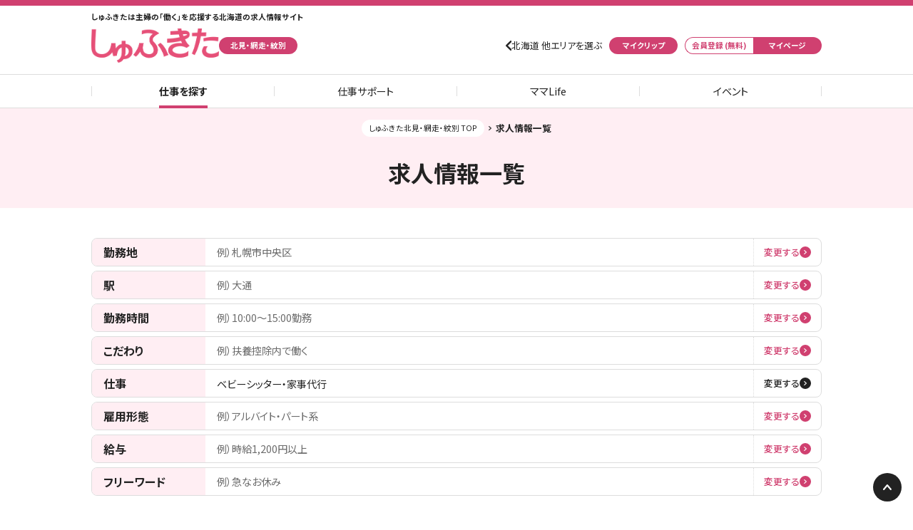

--- FILE ---
content_type: text/html; charset=UTF-8
request_url: https://www.shufukita.jp/kitami/job_list.php?sidx=%E6%A4%9C%E7%B4%A2v2%2C%2CEh%2C%2C%2C%2C%2C%2C%2C%2C%2C%2C%2CTWAJ%2C%2C%2C1%2C%2C%2C%2C%2C%2C%2C&fw=
body_size: 8088
content:
<!DOCTYPE html>
<html lang="ja">

<head>
  <meta charset="UTF-8" />

  
    <title>ベビーシッター・家事代行の求人一覧｜しゅふきた北見・網走・紋別</title>

    <meta name="description" content="しゅふきた北見・網走・紋別は北見市、網走市、紋別市、遠軽町を中心としたオホーツクエリアの主婦（夫）の働くを応援する求人情報サイト。パート・求人情報だけではなく、合同説明会・セミナーの開催、仕事と家事・育児の両立に役立つ情報コラムを配信し、主婦（夫）の働くをサポートします。" />
    <meta name="keywords" content="主婦,主夫,パート,求人,北見,網走,紋別,美幌,遠軽,大空,女満別,訓子府,置戸,佐呂間,オホーツク,仕事,アルバイト,ワーママ,ワーキングママ,育児,子供,家庭,家事,両立" />
      

  
    <link rel="shortcut icon" href="https://www.shufukita.jp/favicon.ico?update=202509111300" />
    <link rel="apple-touch-icon-precomposed" href="https://www.shufukita.jp/apple-touch-icon-precomposed.png?update=202509111300" />
    
  <link rel="index" title="HOME" href="https://www.shufukita.jp/" />

    

  

  
    <meta name="viewport" content="width=device-width, initial-scale=1.0, maximum-scale=1.0, user-scalable=no" />    
  

  <!-- Google fonts -->
  <link rel="preconnect" href="https://fonts.googleapis.com">
  <link rel="preconnect" href="https://fonts.gstatic.com" crossorigin>
  <link rel="stylesheet" href="https://fonts.googleapis.com/css2?family=Noto+Sans+JP:wght@300;400;500;700&display=swap" media="print" onload="this.media='all'">

  
    <script src="https://www.shufukita.jp/js/jquery.min.js" type="text/javascript"></script>
    <script src="https://www.shufukita.jp/js/jquery.mobile.min.js" type="text/javascript"></script>
    
  <script defer src="https://www.shufukita.jp/js/base.js?update=202509111300" type="text/javascript"></script>

  

  
  <link rel="stylesheet" href="https://www.shufukita.jp/css/style_jobList_above.css?update=202509111300" type="text/css" media="all" />
  <link rel="stylesheet" href="https://www.shufukita.jp/css/style_jobList_below.css?update=202509111300" media="print" onload="this.media='all'">


  
  


      <script type="application/ld+json">{"@context":"https://schema.org","@type":"BreadcrumbList","itemListElement":[{"@type":"ListItem","position":1,"name":"しゅふきた北見・網走・紋別 TOP","item":"https://www.shufukita.jp/kitami/"},{"@type":"ListItem","position":2,"name":"求人情報一覧"}]}</script>  
      <link rel="canonical" href="https://www.shufukita.jp/kitami/job_list.php?sidx=%E6%A4%9C%E7%B4%A2v2%2C%2CEh%2C%2C%2C%2C%2C%2C%2C%2C%2C%2C%2CTWAJ%2C%2C%2C1%2C%2C%2C%2C%2C%2C%2C&fw=" />
  
</head>
<body>
  <!-- Google Tag Manager -->
<noscript><iframe src="//www.googletagmanager.com/ns.html?id=GTM-MZVBQ9"
                  height="0" width="0" style="display:none;visibility:hidden"></iframe></noscript>
<script>(function(w,d,s,l,i){w[l]=w[l]||[];w[l].push({'gtm.start':
new Date().getTime(),event:'gtm.js'});var f=d.getElementsByTagName(s)[0],
j=d.createElement(s),dl=l!='dataLayer'?'&l='+l:'';j.async=true;j.src=
'//www.googletagmanager.com/gtm.js?id='+i+dl;f.parentNode.insertBefore(j,f);
})(window,document,'script','dataLayer','GTM-MZVBQ9');</script>
<!-- End Google Tag Manager -->  

  
          <div id="appBanner" class="appBanner appBanner-static">
        <div class="appBanner_image">
          <img loading="lazy" src="https://image.haj.co.jp/shufukita/common/app_icon.png" alt="しゅふきたアプリアイコン">
        </div>
        <div class="appBanner_information appBannerInformation">
          <p class="appBannerInformation_lead">
            主婦（夫）の働くをもっと応援
          </p>
          <p class="appBannerInformation_title">
            しゅふきたアプリ
          </p>
        </div>
        <ul class="appBanner_nav appBannerNav">
          <li class="appBannerNav_item appBannerNav_item-no">
            あとで
          </li>
          <li class="appBannerNav_item appBannerNav_item-yes">
            <a href="https://www.shufukita.jp/app/" target="_blank">
              ダウンロード（無料）
            </a>
          </li>
        </ul>
      </div>
      

  
    <div class="header">
      <div class="header_title headerTitle">
        <p class="headerTitle_tagline">
          しゅふきたは主婦の「働く」を応援する北海道の求人情報サイト
        </p>
        <a class="headerTitle_logo" href="https://www.shufukita.jp/kitami/">
          <img loading="lazy" src="https://image.haj.co.jp/shufukita/common/logo.png" alt="しゅふきた">
        </a>
                <p class="headerTitle_area">
          北見・網走・紋別
        </p>
              </div>
      <div class="header_utility headerUtility">
        <b id="headerUtilitySwitch" class="headerUtility_switch">
          設定
        </b>
        <ul id="headerUtilityList" class="headerUtility_list headerUtilityList">
                      <li class="headerUtilityList_item headerUtilityList_item-portal">
              <a href="https://www.shufukita.jp/?site=ktmpart_reset">北海道 他エリアを選ぶ</a>
            </li>
            <li class="headerUtilityList_item headerUtilityList_item-clip">
              <a href="https://www.shufukita.jp/kitami/myclp_list.php">
                マイクリップ
              </a>
            </li>
                    <li class="headerUtilityList_item headerUtilityList_item-register">
            <a href="https://secure.haj.co.jp/haj/mypage/support/start/?media=sfkt">
              会員登録 (無料)
            </a>
          </li>
          <li class="headerUtilityList_item headerUtilityList_item-myPage">
            <a href="https://secure.haj.co.jp/haj/mypage/?media=sfkt">
              マイページ
            </a>
          </li>
        </ul>
      </div>

      <ul class="header_nav headerNav">
        <li class="headerNav_item headerNav_item-active">
          <a href="https://www.shufukita.jp/kitami/">
              仕事を探す
          </a>
        </li>
        <li class="headerNav_item">
          <a href="https://www.shufukita.jp/work-support/">
            仕事サポート
          </a>
        </li>
        <li class="headerNav_item">
          <a href="https://www.shufukita.jp/mamalife/">
              ママLife
          </a>
        </li>
        <li class="headerNav_item">
          <a href="https://www.shufukita.jp/event/">
            イベント
          </a>
        </li>
      </ul>
    </div>
  

  
  <div class="contents">
    
              <div class="breadcrumb">
          <div class="breadcrumb_wrap ui-puller" data-dir="x" data-align="left">
            <ul class="breadcrumbSet">
                              <li class="breadcrumbSet_item">
                                  <a href="https://www.shufukita.jp/kitami/">しゅふきた北見・網走・紋別 TOP</a>
                                </li>
                              <li class="breadcrumbSet_item">
                                  求人情報一覧
                                </li>
                          </ul>
          </div>
        </div>
          

    
        <div class="contentsHeader">
      <h1 class="contentsHeader_information contentsHeaderInformation">
        <span class="contentsHeaderInformation_title contentsHeaderInformationTitle">
          求人情報一覧
        </span>
      </h1>
    </div>
  
  <div class="searchPreference">
          <dl class="searchPreference_item searchPreferenceItem">
        <dt class="searchPreferenceItem_title">
          勤務地
        </dt>
                  <dd class="searchPreferenceItem_selected searchPreferenceItemSelected">
            <span class="searchPreferenceItemSelected_placeholder">例）札幌市中央区</span>
          </dd>
          <dd class="searchPreferenceItem_reset searchPreferenceItemReset">
            <a class="searchPreferenceItemReset_setting" href="https://www.shufukita.jp/kitami/job_search.php?sidx=%E6%A4%9C%E7%B4%A2v2%2CAC%2CEh%2C%2C%2C%2C%2C%2C%2C%2C%2C%2C%2CTWAJ%2C%2C%2C1%2C%2C%2C%2C%2C%2C%2C&amp;fw=&amp;acid=#searchIndexArea" rel="nofollow">
              変更する
            </a>
          </dd>
              </dl>
          <dl class="searchPreference_item searchPreferenceItem">
        <dt class="searchPreferenceItem_title">
          駅
        </dt>
                  <dd class="searchPreferenceItem_selected searchPreferenceItemSelected">
            <span class="searchPreferenceItemSelected_placeholder">例）大通</span>
          </dd>
          <dd class="searchPreferenceItem_reset searchPreferenceItemReset">
            <a class="searchPreferenceItemReset_setting" href="https://www.shufukita.jp/kitami/job_search.php?sidx=%E6%A4%9C%E7%B4%A2v2%2CAC%2CEh%2C%2C%2C%2C%2C%2C%2C%2C%2C%2C%2CTWAJ%2C%2C%2C1%2C%2C%2C%2C%2C%2C%2C&amp;fw=&amp;acid=#searchIndexStation" rel="nofollow">
              変更する
            </a>
          </dd>
              </dl>
          <dl class="searchPreference_item searchPreferenceItem">
        <dt class="searchPreferenceItem_title">
          勤務時間
        </dt>
                  <dd class="searchPreferenceItem_selected searchPreferenceItemSelected">
            <span class="searchPreferenceItemSelected_placeholder">例）10:00〜15:00勤務</span>
          </dd>
          <dd class="searchPreferenceItem_reset searchPreferenceItemReset">
            <a class="searchPreferenceItemReset_setting" href="https://www.shufukita.jp/kitami/job_search.php?sidx=%E6%A4%9C%E7%B4%A2v2%2CAC%2CEh%2C%2C%2C%2C%2C%2C%2C%2C%2C%2C%2CTWAJ%2C%2C%2C1%2C%2C%2C%2C%2C%2C%2C&amp;fw=&amp;acid=#searchIndexTime" rel="nofollow">
              変更する
            </a>
          </dd>
              </dl>
          <dl class="searchPreference_item searchPreferenceItem">
        <dt class="searchPreferenceItem_title">
          こだわり
        </dt>
                  <dd class="searchPreferenceItem_selected searchPreferenceItemSelected">
            <span class="searchPreferenceItemSelected_placeholder">例）扶養控除内で働く</span>
          </dd>
          <dd class="searchPreferenceItem_reset searchPreferenceItemReset">
            <a class="searchPreferenceItemReset_setting" href="https://www.shufukita.jp/kitami/job_search.php?sidx=%E6%A4%9C%E7%B4%A2v2%2CAC%2CEh%2C%2C%2C%2C%2C%2C%2C%2C%2C%2C%2CTWAJ%2C%2C%2C1%2C%2C%2C%2C%2C%2C%2C&amp;fw=&amp;acid=#searchIndexOption" rel="nofollow">
              変更する
            </a>
          </dd>
              </dl>
          <dl class="searchPreference_item searchPreferenceItem">
        <dt class="searchPreferenceItem_title">
          仕事
        </dt>
                  <dd class="searchPreferenceItem_selected searchPreferenceItemSelected">
            <span class="searchPreferenceItemSelected_parameter">ベビーシッター・家事代行</span>          </dd>
                      <dd class="searchPreferenceItem_reset searchPreferenceItemReset">
              <a class="searchPreferenceItemReset_change" href="https://www.shufukita.jp/kitami/job_search.php?sidx=%E6%A4%9C%E7%B4%A2v2%2CAC%2CEh%2C%2C%2C%2C%2C%2C%2C%2C%2C%2C%2CTWAJ%2C%2C%2C1%2C%2C%2C%2C%2C%2C%2C&amp;fw=&amp;acid=#searchIndexJob" rel="nofollow">
                変更する
              </a>
            </dd>
                        </dl>
          <dl class="searchPreference_item searchPreferenceItem">
        <dt class="searchPreferenceItem_title">
          雇用形態
        </dt>
                  <dd class="searchPreferenceItem_selected searchPreferenceItemSelected">
            <span class="searchPreferenceItemSelected_placeholder">例）アルバイト・パート系</span>
          </dd>
          <dd class="searchPreferenceItem_reset searchPreferenceItemReset">
            <a class="searchPreferenceItemReset_setting" href="https://www.shufukita.jp/kitami/job_search.php?sidx=%E6%A4%9C%E7%B4%A2v2%2CAC%2CEh%2C%2C%2C%2C%2C%2C%2C%2C%2C%2C%2CTWAJ%2C%2C%2C1%2C%2C%2C%2C%2C%2C%2C&amp;fw=&amp;acid=#searchIndexEmployment" rel="nofollow">
              変更する
            </a>
          </dd>
              </dl>
          <dl class="searchPreference_item searchPreferenceItem">
        <dt class="searchPreferenceItem_title">
          給与
        </dt>
                  <dd class="searchPreferenceItem_selected searchPreferenceItemSelected">
            <span class="searchPreferenceItemSelected_placeholder">例）時給1,200円以上</span>
          </dd>
          <dd class="searchPreferenceItem_reset searchPreferenceItemReset">
            <a class="searchPreferenceItemReset_setting" href="https://www.shufukita.jp/kitami/job_search.php?sidx=%E6%A4%9C%E7%B4%A2v2%2CAC%2CEh%2C%2C%2C%2C%2C%2C%2C%2C%2C%2C%2CTWAJ%2C%2C%2C1%2C%2C%2C%2C%2C%2C%2C&amp;fw=&amp;acid=#searchIndexPay" rel="nofollow">
              変更する
            </a>
          </dd>
              </dl>
          <dl class="searchPreference_item searchPreferenceItem">
        <dt class="searchPreferenceItem_title">
          フリーワード
        </dt>
                  <dd class="searchPreferenceItem_selected searchPreferenceItemSelected">
            <span class="searchPreferenceItemSelected_placeholder">例）急なお休み</span>
          </dd>
          <dd class="searchPreferenceItem_reset searchPreferenceItemReset">
            <a class="searchPreferenceItemReset_setting" href="https://www.shufukita.jp/kitami/job_search.php?sidx=%E6%A4%9C%E7%B4%A2v2%2CAC%2CEh%2C%2C%2C%2C%2C%2C%2C%2C%2C%2C%2CTWAJ%2C%2C%2C1%2C%2C%2C%2C%2C%2C%2C&amp;fw=&amp;acid=#searchIndexFreeWord" rel="nofollow">
              変更する
            </a>
          </dd>
              </dl>
        <div class="searchPreference_reset searchPreferenceReset">
      <a class="searchPreferenceReset_button" href="https://www.shufukita.jp/kitami/job_search.php?sidx=%E6%A4%9C%E7%B4%A2v2%2CAC%2CEh%2C%2C%2C%2C%2C%2C%2C%2C%2C%2C%2CTWAJ%2C%2C%2C1%2C%2C%2C%2C%2C%2C%2C&amp;fw=&amp;acid=" rel="nofollow">
        一括検索
      </a>
    </div>
  </div>

  <div class="searchStatus">
    <p class="searchStatus_result searchStatusResult">
      検索結果<strong>0</strong>件
    </p>
        <ul class="searchStatus_filter searchStatusFilter">
                        <li class="searchStatusFilter_item searchStatusFilter_item-default">
            <a href="#" onClick="location.href='job_list.php?sidx=%E6%A4%9C%E7%B4%A2v2%2C%2CEh%2C%2C%2C%2C%2C%2C%2C%2C%2C%2C%2CTWAJON%2C%2C%2C1%2C%2C%2C%2C%2C%2C1%2C&amp;fw=&amp;filnew=1'">
              新着求人のみ
            </a>
          </li>
                                <li class="searchStatusFilter_item searchStatusFilter_item-default">
            <a href="#" onClick="location.href='job_list.php?sidx=%E6%A4%9C%E7%B4%A2v2%2C%2CEh%2C%2C%2C%2C%2C%2C%2C%2C%2C%2C%2CTWAJO%2C%2C1%2C1%2C%2C%2C%2C%2C%2C%2C&amp;fw=&amp;filopt=1'">
              Web応募可のみ
            </a>
          </li>
                                                                                                                                                                                                                                                                                                                                                                                                                                                                                                                                                                                                                                                                                                                                                                                                                                                                                                                                                                                                                                                                                                                                                                                                                                                                                                                                                                        </ul>
  </div>

  <input type="hidden" name="sidx" value="検索v2,AC,Eh,,,,,,,,,,,TWAJ,,,1,,,,,,," />
<input type="hidden" name="fw" value="" />
<input type="hidden" name="acid" value="" />

  
      <div class="notice notice-default">
      <p class="notice_text">
        申し訳ございません。該当する求人が見つかりませんでした。<br>
        お手数ですが、しゅふきた北見・網走・紋別 TOPから目的のページをお探しください。
      </p>
      <div class="notice_link noticeLink">
        <a class="noticeLink_primary" href="https://www.shufukita.jp/kitami/">
            しゅふきた北見・網走・紋別 TOPへ
        </a>
      </div>
    </div>
    
    <div class="pagination">
    <ul class="pagination_no paginationNo">
          </ul>
      </div>
      
    
  
    
      <div class="partnershipIndex partnershipIndex-common">
      <h2 class="partnershipIndex_title">
        しゅふきたサポーター企業
      </h2>
      <p class="partnershipIndex_text">
        しゅふきたの想いに共感してくれたパートナーシップ企業「 <a href="https://www.shufukita.jp/ouendan/">しゅふきた応援団</a> 」
      </p>
              <h3 class="partnershipIndex_heading">
          エンカレッジパートナー
        </h3>
        <div class="partnershipIndex_list partnershipIndexList partnershipIndexList-encourage partnershipIndexList-slider">
                                                    <div class="partnershipIndexList_item">
                  <a href="https://www.shufukita.jp/ouendan/airg/">
                                          <img loading="lazy" src="https://image.haj.co.jp/shufukita/ouendan/airg/logo.png" alt="株式会社エフエム北海道（AIR-G'）">
                                      </a>
                </div>
                              <div class="partnershipIndexList_item">
                  <a href="https://www.shufukita.jp/ouendan/seicomart/">
                                          <img loading="lazy" src="https://image.haj.co.jp/shufukita/ouendan/seicomart/logo.png" alt="セイコーマート">
                                      </a>
                </div>
                              <div class="partnershipIndexList_item">
                  <a href="https://www.shufukita.jp/ouendan/asbic/">
                                          <img loading="lazy" src="https://image.haj.co.jp/shufukita/ouendan/asbic/logo.png" alt="株式会社アスビック">
                                      </a>
                </div>
                              <div class="partnershipIndexList_item">
                  <a href="https://www.shufukita.jp/ouendan/askgate/">
                                          <img loading="lazy" src="https://image.haj.co.jp/shufukita/ouendan/askgate/logo.png" alt="株式会社アスクゲートトラスト">
                                      </a>
                </div>
                                                                                        </div>
      
              <h3 class="partnershipIndex_heading">
          チアーパートナー
        </h3>
        <div class="partnershipIndex_list partnershipIndexList partnershipIndexList-cheer partnershipIndexList-slider">
                  <div class="partnershipIndexList_item">
            <span>
              <img loading="lazy" src="https://image.haj.co.jp/shufukita/ouendan/eqwel/logo.png" alt="株式会社EQWELチャイルドアカデミー">
            </span>
          </div>
                  <div class="partnershipIndexList_item">
            <span>
              <img loading="lazy" src="https://image.haj.co.jp/shufukita/ouendan/fb-sapporo/logo.png" alt="劇団フルーツバスケット">
            </span>
          </div>
                </div>
      
    </div>
  
  
  
      <div class="articleNews articleNews-common">
      <h3 class="articleNews_title">
        お知らせ
      </h3>
              <a href="https://www.shufukita.jp/information/news/23461/" class="articleNews_item articleNewsItem">
          <span class="articleNewsItem_update">2024年10月28日</span>
          <span class="articleNewsItem_title">しゅふきたWebサイトリニューアルのお知らせ</span>
        </a>
              <a href="https://www.shufukita.jp/information/news/22442/" class="articleNews_item articleNewsItem">
          <span class="articleNewsItem_update">2024年10月28日</span>
          <span class="articleNewsItem_title">しゅふきたママLife【公式】Instagram のお知らせ♪</span>
        </a>
              <a href="https://www.shufukita.jp/information/news/22441/" class="articleNews_item articleNewsItem">
          <span class="articleNewsItem_update">2024年10月8日</span>
          <span class="articleNewsItem_title">しゅふきたは、キッズサッカーを応援しています！</span>
        </a>
            <div class="articleNews_more">
        <a href="https://www.shufukita.jp/information/">お知らせ一覧へ</a>
      </div>
    </div>
  

  </div>


  
    <div class="footer">
      <div class="footer_summary footerSummary">
        <div class="footerSummary_description footerSummaryDescription">
          <h3 class="footerSummaryDescription_title">
            「しゅふきた」とは
          </h3>
          <p class="footerSummaryDescription_text">
            しゅふきたは主婦（夫）の働くを応援する求人情報サイト。札幌をはじめ、北海道全エリアをくまなくカバーしています。さらに応募の仕方や履歴書の書き方などの読み物のほか、復職をやさしくサポートするイベント情報などもお伝えしていきます。
          </p>
          <p class="footerSummaryDescription_text">
            掲載された求人情報は、勤務地や勤務時間、希望条件（扶養控除内で働く、学校行事・シフト考慮、時給バイトなど）など様々な条件で検索が可能です。
          </p>
          <p class="footerSummaryDescription_text">
            しゅふきたは、株式会社 北海道アルバイト情報社が運営する、北海道各エリアの主婦（夫）のための地元求人情報を集めた、主婦（夫）の皆さんの「働きたい」を応援する求人メディアです。
          </p>
        </div>
        <ul class="footerSummary_sns footerSummarySns">
          <li class="footerSummarySns_item">
            <a href="https://line.me/R/ti/p/%40mmv9537r" target="_blank">
              <img loading="lazy" src="https://image.haj.co.jp/shufukita/common/sns_line.png" alt="しゅふきた | LINE 公式アカウント">
            </a>
          </li>
          <li class="footerSummarySns_item">
            <a href="https://www.instagram.com/sk_mamalife/" target="_blank">
              <img loading="lazy" src="https://image.haj.co.jp/shufukita/common/sns_instagram.png" alt="しゅふきたママLife【公式】Instagram">
            </a>
          </li>
        </ul>
        <div class="footerSummary_mailMagazine">
          <a href="https://www.shufukita.jp/mailmag.php">
            <img loading="lazy" src="https://image.haj.co.jp/shufukita/banner/mailMagazine_small.png" alt="しゅふきたメール">
          </a>
        </div>
        <div class="footerSummary_license footerSummary_license-privacyMark">
          <a href="http://privacymark.jp/" target="_blank">
            <img loading="lazy" src="https://image.haj.co.jp/hajsite_common/pmark/pmark_200.png" alt="プライバシーマーク">
          </a>
        </div>

        

        <div class="footerSummary_license footerSummaryCertifiedJobMedia">
          <a href="https://yuryonintei.com/" target="_blank" class="footerSummaryCertifiedJobMedia_link">
            <img loading="lazy" src="https://www.haj.co.jp/certified-job-media/certification-mark.png" alt="優良募集情報等提供事業者">
          </a>
          <p class="footerSummaryCertifiedJobMedia_text">
            弊社は、優良募集情報等提供事業者認定制度の基準を満たしている事業者です。制度の詳細についてはリンク先をご覧ください。
          </p>
        </div>
      </div>
      
      <div class="footer_nav footerNav">
        <ul class="footerNav_utility footerNavUtility">
          <li class="footerNavUtility_item">
            <a href="https://www.shufukita.jp/kitami/guide.php">
              本サイトについて
            </a>
          </li>
          <li class="footerNavUtility_item">
            <a href="https://www.shufukita.jp/kitami/sitemap.php">
              サイトマップ
            </a>
          </li>
          <li class="footerNavUtility_item">
            <a href="https://www.shufukita.jp/kitami/client.php">
              しゅふきたへの掲載について
            </a>
          </li>
          <li class="footerNavUtility_item">
            <a href="https://www.haj.co.jp/rules/?mediaid=25" target="_blank">
              利用規約
            </a>
          </li>
          <li class="footerNavUtility_item">
            <a href="https://official.haj.co.jp/privacy-policy.html" target="_blank">
              個人情報保護方針
            </a>
          </li>
          <li class="footerNavUtility_item">
            <a href="https://official.haj.co.jp/web-accessibility-policy.html" target="_blank">
              ウェブアクセシビリティ方針
            </a>
          </li>
          <li class="footerNavUtility_item">
            <a href="https://official.haj.co.jp/social-media-policy.html" target="_blank">
              ソーシャルメディアポリシー
            </a>
          </li>
          <li class="footerNavUtility_item">
            <a href="https://job.haj.co.jp/?prc=contact" target="_blank">
              お問い合わせ
            </a>
          </li>
        </ul>
        <div class="footerNav_hajSite footerNavHajSite ui-accordion">
          <h4 class="footerNavHajSite_title">
            HAJの求人情報サイト
          </h4>
          <b id="uiFooterNavHajJobSiteSwitch" class="footerNavHajSite_switch ui-accordion-switch" data-href="uiFooterNavHajJobSiteList">　</b>
          <div id="uiFooterNavHajJobSiteList" class="footerNavHajSite_list footerNavHajSiteList ui-accordion-item">
            <a class="footerNavHajSiteList_item footerNavHajSiteListItem" href="https://job.haj.co.jp" target="_blank">
              <span class="footerNavHajSiteListItem_title">
                JOB-NET HOKKAIDO
              </span>
              <span class="footerNavHajSiteListItem_description">
                HAJの各求人情報サイトを一覧できるポータルサイト
              </span>
            </a>
            <a class="footerNavHajSiteList_item footerNavHajSiteListItem" href="https://www.arukita.com/" target="_blank">
              <span class="footerNavHajSiteListItem_title">
                アルキタ
              </span>
              <span class="footerNavHajSiteListItem_description">
                札幌市内・周辺の求人情報を中心に配信する総合求人情報サイト
              </span>
            </a>
            <a class="footerNavHajSiteList_item footerNavHajSiteListItem" href="https://www.jobkita.jp" target="_blank">
              <span class="footerNavHajSiteListItem_title">
                ジョブキタ
              </span>
              <span class="footerNavHajSiteListItem_description">
                正社員志向の高い、北海道で働きたい人のための転職・就職求人サイト
              </span>
            </a>
            <a class="footerNavHajSiteList_item footerNavHajSiteListItem" href="https://www.sgnavi.com/" target="_blank">
              <span class="footerNavHajSiteListItem_title">
                シゴトガイド
              </span>
              <span class="footerNavHajSiteListItem_description">
                道内各エリアをカバーする、地域に根ざした総合求人情報サイト
              </span>
            </a>
            <a class="footerNavHajSiteList_item footerNavHajSiteListItem" href="https://www.jobkita.jp/hrs/" target="_blank">
              <span class="footerNavHajSiteListItem_title">
                ジョブキタ紹介
              </span>
              <span class="footerNavHajSiteListItem_description">
                キャリア・資格・人柄、「あなたの強み」を札幌・北海道の企業へ繋ぐ転職エージェント
              </span>
            </a>
            <a class="footerNavHajSiteList_item footerNavHajSiteListItem" href="https://www.jobkita.jp/shukatsu/" target="_blank">
              <span class="footerNavHajSiteListItem_title">
                ジョブキタ就活
              </span>
              <span class="footerNavHajSiteListItem_description">
                大学・専門学生を対象とした就活(シューカツ)サイト
              </span>
            </a>
          </div>
        </div>
        <div class="footerNav_hajSite footerNavHajSite ui-accordion">
          <h4 class="footerNavHajSite_title">
            その他の関連サイト
          </h4>
          <b id="uiFooterNavHajOtherSiteSwitch" class="footerNavHajSite_switch ui-accordion-switch" data-href="uiFooterNavHajOtherSiteList">　</b>
          <div id="uiFooterNavHajOtherSiteList" class="footerNavHajSite_list footerNavHajSiteList ui-accordion-item">
            <a class="footerNavHajSiteList_item footerNavHajSiteListItem" href="https://kurashigoto.hokkaido.jp" target="_blank">
              <span class="footerNavHajSiteListItem_title">
                くらしごと
              </span>
              <span class="footerNavHajSiteListItem_description">
                北海道での暮らしや仕事をテーマに、その土地で働く人や生活スタイルを紹介するWebサイト
              </span>
            </a>
            <a class="footerNavHajSiteList_item footerNavHajSiteListItem" href="https://sankousho.haj.co.jp" target="_blank">
              <span class="footerNavHajSiteListItem_title">
                北海道 未来のしごとの参考書
              </span>
              <span class="footerNavHajSiteListItem_description">
                北海道の仕事に出会えるキャリア探求サイト
              </span>
            </a>
            <a class="footerNavHajSiteList_item footerNavHajSiteListItem" href="https://sapporo-mirai-base.jp/" target="_blank">
              <span class="footerNavHajSiteListItem_title">
                札幌未来ベース
              </span>
              <span class="footerNavHajSiteListItem_description">
                札幌の未来を創る暮らしや仕事。そこにある「人」の想いを届けるWebサイト
              </span>
            </a>
            <a class="footerNavHajSiteList_item footerNavHajSiteListItem" href="https://www.haj.co.jp/holive/" target="_blank">
              <span class="footerNavHajSiteListItem_title">
                歩らいぶ
              </span>
              <span class="footerNavHajSiteListItem_description">
                マチ歩きBOOK
              </span>
            </a>
            <a class="footerNavHajSiteList_item footerNavHajSiteListItem" href="https://official.haj.co.jp" target="_blank">
              <span class="footerNavHajSiteListItem_title">
                HAJオフィシャルサイト
              </span>
              <span class="footerNavHajSiteListItem_description">
                株式会社 北海道アルバイト情報社の各種サービス、リリース情報、会社の取り組みなどをご案内
              </span>
            </a>
            <a class="footerNavHajSiteList_item footerNavHajSiteListItem" href="https://www.haj.co.jp/recruit/" target="_blank">
              <span class="footerNavHajSiteListItem_title">
                HAJ新卒採用サイト
              </span>
              <span class="footerNavHajSiteListItem_description">
                株式会社 北海道アルバイト情報社の採用に関する情報を公開しています
              </span>
            </a>
            <a class="footerNavHajSiteList_item footerNavHajSiteListItem" href="https://hitokita.haj.co.jp/" target="_blank">
              <span class="footerNavHajSiteListItem_title">ヒトキタ</span>
              <span class="footerNavHajSiteListItem_description">人事担当のブックマークサイト</span>
            </a>
          </div>
        </div>
      </div>
      <div class="footer_copyright footerCopyright">
        <a class="footerCopyright_name" href="https://official.haj.co.jp/" target="_blank">
          HAJ 株式会社 北海道アルバイト情報社
        </a>
        <p class="footerCopyright_text">
          © Hokkaido Arbeit Johosha co.,ltd. All Rights Reserved.
        </p>
      </div>
      <b class="footer_pageTop ui-scroll" data-top="0">
        ページの先頭へ
      </b>
    </div>
  
    
  <!-- slick.js  -->
  <script defer src="https://www.shufukita.jp/js/site_partnershipIndex.js" type="text/javascript"></script>
  <link rel="stylesheet" href="https://www.shufukita.jp/css/slick.css" type="text/css" media="all" />
  <script defer src="https://www.shufukita.jp/js/slick.min.js" type="text/javascript"></script>


        <script defer src="https://www.shufukita.jp/js/site_appBanner.js?update=202509111300" type="text/javascript"></script>
    <script defer src="https://www.shufukita.jp/js/site_headerNav.js" type="text/javascript"></script>

      <script>
      var analyticsData = [];
    </script>
  
  
<script async src="https://s.yimg.jp/images/listing/tool/cv/ytag.js"></script>
<script>
window.yjDataLayer = window.yjDataLayer || [];
function ytag() { yjDataLayer.push(arguments); }
ytag({
  "type":"yjad_retargeting",
  "config":{
    "yahoo_retargeting_id": "FVUGQOEYS4",
    "yahoo_retargeting_label": '',
    "yahoo_retargeting_page_type": "search",
		"yahoo_retargeting_items": [
				{item_id:'Eh',category_id:'job',price:'',quantity:''}
					]
	  }
});
</script>
</body>
</html>


--- FILE ---
content_type: text/css
request_url: https://www.shufukita.jp/css/style_jobList_below.css?update=202509111300
body_size: 5789
content:
@charset "UTF-8";.jobIcon{display:inline-block;vertical-align:middle;margin-right:.1875rem;width:1rem;line-height:1rem;overflow:hidden;background-color:#ccc;border-radius:.1875rem;color:#fff;font-weight:500;font-size:.6875rem;text-align:center}.jobIcon-a{background-color:#f60}.jobIcon-b{background-color:#f60}.jobIcon-c{background-color:#9c0}.jobIcon-d{background-color:#06c}.jobIcon-e{background-color:#06c}.jobIcon-f{background-color:#06c}.jobIcon-g{background-color:#909}.jobIcon-h{background-color:#909}.jobIcon-i{background-color:#f60}.jobIcon-j{background-color:#090}.jobIcon-k{background-color:#090}.jobIcon-l{background-color:#090}.jobIcon-m{background-color:#090}.jobIcon-n{background-color:#090}.jobIcon-o{background-color:#090}::-moz-placeholder{color:#6c6c6c;font-size:.875rem;padding:.125rem 0;opacity:1}::placeholder{color:#6c6c6c;font-size:.875rem;padding:.125rem 0;opacity:1}:-moz-placeholder-shown{color:#6c6c6c;font-size:.875rem;padding:.125rem 0;opacity:1}:placeholder-shown{color:#6c6c6c;font-size:.875rem;padding:.125rem 0;opacity:1}input[type=email],input[type=password],input[type=text],textarea{padding:.3125rem;border:solid .0625rem #ccc;font-size:1rem;background:#fff;border-radius:.1875rem;-webkit-appearance:none}textarea{width:100%;height:12em;resize:vertical;box-sizing:border-box}select{font-size:.875rem;max-width:100%}input[type=checkbox],input[type=radio]{vertical-align:middle}input[type=button],input[type=submit]{cursor:pointer;-webkit-box-sizing:content-box;-webkit-appearance:button;-moz-appearance:button;appearance:button;box-sizing:border-box}input[type=button]::-webkit-search-decoration,input[type=submit]::-webkit-search-decoration{display:none}input[type=button]::focus,input[type=submit]::focus{outline-offset:-.125rem}.pagination{margin-top:2.625rem}@media screen and (min-width:42.0625rem){.pagination{width:-moz-fit-content;width:fit-content;margin-left:auto;margin-right:auto;position:relative}.pagination_nav a{text-indent:100%;white-space:nowrap;overflow:hidden;display:flex;flex-wrap:wrap;justify-content:center;align-items:center;position:absolute;top:0}.pagination_nav a:hover{text-decoration:none}.pagination_nav-prev a{display:block;border-radius:10rem;background-color:#222;background-position:center center;background-repeat:no-repeat;width:2rem;height:2rem;background-size:auto .625rem;background-image:url(https://image.haj.co.jp/shufukita/common/icon_arrow_l_white.png);left:-2.25rem}.pagination_nav-next a{display:block;border-radius:10rem;background-color:#222;background-position:center center;background-repeat:no-repeat;width:2rem;height:2rem;background-size:auto .625rem;background-image:url(https://image.haj.co.jp/shufukita/common/icon_arrow_r_white.png);right:-2.25rem}}@media screen and (max-width:42rem){.pagination{width:64rem;margin-left:auto;margin-right:auto;display:flex;flex-wrap:wrap;justify-content:center;align-items:center;gap:2rem .5rem}}@media screen and (max-width:42rem) and (max-width:68rem){.pagination{width:auto;margin-left:2rem;margin-right:2rem}}@media screen and (max-width:42rem) and (max-width:42rem){.pagination{margin-left:1rem;margin-right:1rem}}@media screen and (max-width:42rem){.pagination_no{width:100%}.pagination_nav-next,.pagination_nav-prev{width:calc(50% - .25rem)}.pagination_nav-prev a{display:flex;flex-wrap:wrap;justify-content:center;align-items:center;border-radius:10rem;box-sizing:border-box;font-weight:700;line-height:1.2;cursor:pointer;width:-moz-fit-content;width:fit-content;min-height:2rem;font-size:.8rem;padding:.25rem 2rem;background-color:#fff;border:solid .0625rem #ddd;gap:.5rem;margin-left:auto}.pagination_nav-prev a:hover{text-decoration:none}.pagination_nav-prev a,.pagination_nav-prev a:active,.pagination_nav-prev a:visited{color:#555;font-weight:500}.pagination_nav-prev a:before{content:" ";display:block;background-position:left center;background-repeat:no-repeat;background-size:auto 100%;background-image:url(https://image.haj.co.jp/shufukita/common/icon_arrow_l_base.png)}.pagination_nav-prev a:before{width:.4375rem;height:.75rem}.pagination_nav-next a{display:flex;flex-wrap:wrap;justify-content:center;align-items:center;border-radius:10rem;box-sizing:border-box;font-weight:700;line-height:1.2;cursor:pointer;width:-moz-fit-content;width:fit-content;min-height:2rem;font-size:.8rem;padding:.25rem 2rem;background-color:#fff;border:solid .0625rem #ddd;gap:.5rem}.pagination_nav-next a:hover{text-decoration:none}.pagination_nav-next a,.pagination_nav-next a:active,.pagination_nav-next a:visited{color:#555;font-weight:500}.pagination_nav-next a:after{content:" ";display:block;background-position:left center;background-repeat:no-repeat;background-size:auto 100%;background-image:url(https://image.haj.co.jp/shufukita/common/icon_arrow_r_base.png)}.pagination_nav-next a:after{width:.4375rem;height:.75rem}.pagination_nav-prev:last-child{margin-right:calc(50% + .25rem)}.pagination_no+.pagination_nav-next:last-child{margin-left:calc(50% + .25rem)}}@media screen and (max-width:32rem){.pagination_nav-next a,.pagination_nav-prev a{width:100%}}.paginationNo{display:flex;flex-wrap:wrap;justify-content:center;align-items:center;gap:.25rem}.paginationNo_item{color:#222;font-size:.8rem;line-height:1}.paginationNo_item-active{width:2rem;height:2rem;background-color:#fff633;border-radius:10rem;display:flex;flex-wrap:wrap;justify-content:center;align-items:center;font-weight:700}.paginationNo_item:not(.paginationNo_item-prev):not(.paginationNo_item-next) a{width:2rem;height:2rem;background-color:#f6f6f6;border-radius:10rem;display:flex;flex-wrap:wrap;justify-content:center;align-items:center}.paginationNo_item:not(.paginationNo_item-prev):not(.paginationNo_item-next) a,.paginationNo_item:not(.paginationNo_item-prev):not(.paginationNo_item-next) a:active,.paginationNo_item:not(.paginationNo_item-prev):not(.paginationNo_item-next) a:visited{color:#222}.paginationNo_item:not(.paginationNo_item-prev):not(.paginationNo_item-next) a:hover{text-decoration:none}.paginationNo_item-first{display:flex;flex-wrap:nowrap;justify-content:flex-start;align-items:center;gap:.25rem}.paginationNo_item-first:after{content:"…";display:flex;flex-wrap:wrap;justify-content:center;align-items:center;width:2rem;height:2rem}.paginationNo_item-last{display:flex;flex-wrap:nowrap;justify-content:flex-start;align-items:center;gap:.25rem}.paginationNo_item-last:before{content:"…";display:flex;flex-wrap:wrap;justify-content:center;align-items:center;width:2rem;height:2rem}.indeedPlusFeed{max-width:64rem;margin-left:auto;margin-right:auto}.indeedPlusFeed_inner{margin-top:6.875rem;background-color:#ffeef3;padding-bottom:.5rem;border-radius:.5rem;overflow:hidden}@media screen and (max-width:64rem){.indeedPlusFeed_inner{border-radius:0}}@media screen and (max-width:42rem){.indeedPlusFeed_inner{margin-top:4.25rem}}.contents>.feature{width:64rem;margin-left:auto;margin-right:auto;margin-top:6.875rem}@media screen and (max-width:68rem){.contents>.feature{width:auto;margin-left:2rem;margin-right:2rem}}@media screen and (max-width:42rem){.contents>.feature{margin-left:1rem;margin-right:1rem}}.contents>.feature:first-child,.contentsHeader+.contents>.feature,.contentsHeaderNav+.contents>.feature,.notice+.contents>.feature{margin-top:4.25rem}@media screen and (max-width:42rem){.contents>.feature{margin-top:4.25rem}.contents>.feature:first-child,.contentsHeader+.contents>.feature,.contentsHeaderNav+.contents>.feature,.notice+.contents>.feature{margin-top:2.625rem}}.feature-common .feature_title{color:#222;font-weight:300;font-size:2rem;line-height:1.5;text-align:center;padding-bottom:1rem;position:relative}.feature-common .feature_title:before{content:" ";display:block;width:4rem;height:.25rem;background-color:#ffb0d0;position:absolute;bottom:0;left:50%;transform:translateX(-50%)}@media screen and (max-width:54rem){.feature-common .feature_title{font-size:1.6rem;padding-bottom:.875rem}}.feature-common .feature_list{margin-top:2.625rem}.feature-top .feature_title{color:#222;font-weight:700;font-size:1.3333333333rem;line-height:1.5;display:flex;flex-wrap:wrap;justify-content:flex-start;align-items:center;gap:.375rem}.feature-top .feature_title:before{content:" ";display:block;width:2rem;height:2rem;background-image:url(https://image.haj.co.jp/shufukita/top/icon_feature.png);background-position:center center;background-repeat:no-repeat;background-size:100% auto}@media screen and (max-width:68rem){.feature-top .feature_title{justify-content:center}}.feature-top .feature_list{margin-top:1rem}@media screen and (max-width:68rem){.feature-top{width:64rem;margin-left:auto;margin-right:auto}}@media screen and (max-width:68rem) and (max-width:68rem){.feature-top{width:auto;margin-left:2rem;margin-right:2rem}}@media screen and (max-width:68rem) and (max-width:42rem){.feature-top{margin-left:1rem;margin-right:1rem}}@media screen and (max-width:42rem){.feature-common .feature_list{margin-top:1.625rem}}.featureList{border-bottom:dotted .0625rem #ddd;counter-reset:number}.featureList_item{border-top:dotted .0625rem #ddd;padding-top:1rem;padding-bottom:1rem;padding-left:2.125rem;position:relative}.featureList_item:before{counter-increment:number;content:counter(number);display:flex;flex-wrap:wrap;justify-content:center;align-items:center;width:1.5rem;height:1.5rem;background-color:#fff633;border-radius:10rem;color:#222;font-weight:700;font-size:.8888888889rem;line-height:1;position:absolute;top:.75rem;left:0}.featureList_item a{font-size:1rem;line-height:1.5;display:block;padding-right:2rem;position:relative}.featureList_item a:before{content:" ";display:block;border-radius:10rem;background-color:#222;background-position:center center;background-repeat:no-repeat;width:1rem;height:1rem;background-size:auto .375rem;background-image:url(https://image.haj.co.jp/shufukita/common/icon_arrow_r_white.png);position:absolute;top:50%;right:0;transform:translateY(-50%)}@media screen and (max-width:54rem){.featureList_item:before{font-size:.8rem;top:1rem}}@media screen and (max-width:42rem){.featureList_item a{font-size:.8888888889rem}.featureList_item:before{top:.875rem}}.contents>.partnershipIndex{width:64rem;margin-left:auto;margin-right:auto}@media screen and (max-width:68rem){.contents>.partnershipIndex{width:auto;margin-left:2rem;margin-right:2rem}}@media screen and (max-width:42rem){.contents>.partnershipIndex{margin-left:1rem;margin-right:1rem}}.partnershipIndex-top{margin-top:4.25rem}@media screen and (max-width:42rem){.partnershipIndex-top{margin-top:2.625rem}}:not(form)>.partnershipIndex-top:first-child{margin-top:0}.partnershipIndex-ouendan{margin-top:4.25rem}@media screen and (max-width:42rem){.partnershipIndex-ouendan{margin-top:2.625rem}}:not(form)>.partnershipIndex-ouendan:first-child{margin-top:0}.partnershipIndex-common{margin-top:6.875rem}.contentsHeader+.partnershipIndex-common,.contentsHeaderNav+.partnershipIndex-common,.notice+.partnershipIndex-common,.partnershipIndex-common:first-child{margin-top:4.25rem}@media screen and (max-width:42rem){.partnershipIndex-common{margin-top:4.25rem}.contentsHeader+.partnershipIndex-common,.contentsHeaderNav+.partnershipIndex-common,.notice+.partnershipIndex-common,.partnershipIndex-common:first-child{margin-top:2.625rem}}@media screen and (max-width:68rem){.partnershipIndex-top{width:64rem;margin-left:auto;margin-right:auto}}@media screen and (max-width:68rem) and (max-width:68rem){.partnershipIndex-top{width:auto;margin-left:2rem;margin-right:2rem}}@media screen and (max-width:68rem) and (max-width:42rem){.partnershipIndex-top{margin-left:1rem;margin-right:1rem}}.partnershipIndex-top .partnershipIndex_title{color:#222;font-weight:700;font-size:1.3333333333rem;line-height:1.5;display:flex;flex-wrap:wrap;justify-content:flex-start;align-items:center;gap:.375rem}.partnershipIndex-top .partnershipIndex_title:before{content:" ";display:block;width:2rem;height:2rem;background-image:url(https://image.haj.co.jp/shufukita/top/icon_company.png);background-position:center center;background-repeat:no-repeat;background-size:100% auto}@media screen and (max-width:68rem){.partnershipIndex-top .partnershipIndex_title{justify-content:center}}.partnershipIndex-ouendan .partnershipIndex_title{display:flex;flex-wrap:wrap;justify-content:center;align-items:center;width:100%;padding-left:1rem;padding-right:1rem;line-height:1.5;border-radius:.5rem;box-sizing:border-box;height:3rem;font-weight:400;font-size:1.3333333333rem;color:#222;background-color:#ffb0d0;background:linear-gradient(to left,#ffe648 0,#ffe648 10%,#ffb0d0 100%)}@media screen and (max-width:32rem){.partnershipIndex-ouendan .partnershipIndex_title{height:2.5rem;font-size:1.3333333333rem}}.partnershipIndex-common .partnershipIndex_title{color:#222;font-weight:300;font-size:2rem;line-height:1.5;text-align:center;padding-bottom:1rem;position:relative}.partnershipIndex-common .partnershipIndex_title:before{content:" ";display:block;width:4rem;height:.25rem;background-color:#ffb0d0;position:absolute;bottom:0;left:50%;transform:translateX(-50%)}@media screen and (max-width:54rem){.partnershipIndex-common .partnershipIndex_title{font-size:1.6rem;padding-bottom:.875rem}}.partnershipIndex_text{margin-top:1rem;color:#222;font-size:1rem;line-height:1.5;text-align:center}.partnershipIndex-top .partnershipIndex_text{font-size:.8888888889rem;text-align:left}.partnershipIndex_heading{margin-top:2.625rem;margin-left:auto;margin-right:auto;width:-moz-fit-content;width:fit-content;min-width:10rem;height:1.5rem;padding:0 1rem;box-sizing:border-box;display:flex;flex-wrap:wrap;justify-content:center;align-items:center;background-color:#ffeef3;border-radius:10rem;color:#222;font-size:.8rem;line-height:1}.partnershipIndex-top .partnershipIndex_heading{margin-top:1rem;margin-left:0;margin-right:0}.partnershipIndex_list{margin-top:1rem}@media screen and (max-width:68rem){.partnershipIndex-top .partnershipIndex_text{text-align:center}.partnershipIndex-top .partnershipIndex_heading{margin-left:auto;margin-right:auto}}@media screen and (max-width:42rem){.partnershipIndex_heading{margin-top:1rem}}.partnershipIndexList{display:flex;flex-wrap:wrap;justify-content:flex-start;align-items:stretch}.partnershipIndexList:not(.partnershipIndexList-slider){gap:1rem}.partnershipIndexList:not(.partnershipIndexList-slider) .partnershipIndexList_item{width:calc((100% - 4rem) * .2)}:not(.partnershipIndex-top)>.partnershipIndexList:not(.partnershipIndexList-slider) .partnershipIndexList_item:first-child{margin-left:auto}:not(.partnershipIndex-top)>.partnershipIndexList:not(.partnershipIndexList-slider) .partnershipIndexList_item:first-child{margin-left:auto}:not(.partnershipIndex-top)>.partnershipIndexList:not(.partnershipIndexList-slider) .partnershipIndexList_item:first-child:only-child{margin-right:auto}:not(.partnershipIndex-top)>.partnershipIndexList:not(.partnershipIndexList-slider) .partnershipIndexList_item:nth-child(2):last-child,:not(.partnershipIndex-top)>.partnershipIndexList:not(.partnershipIndexList-slider) .partnershipIndexList_item:nth-child(3):last-child,:not(.partnershipIndex-top)>.partnershipIndexList:not(.partnershipIndexList-slider) .partnershipIndexList_item:nth-child(4):last-child{margin-right:auto}.partnershipIndexList-slider .partnershipIndexList_item{width:20%;box-sizing:border-box;padding-right:1rem}.partnershipIndexList-slider{width:calc(100% + 1rem);margin-right:-1rem;overflow:hidden}.partnershipIndex-top>.partnershipIndexList:not(.partnershipIndexList-slider){gap:.625rem}.partnershipIndex-top>.partnershipIndexList:not(.partnershipIndexList-slider) .partnershipIndexList_item{width:calc((100% - 2.5rem) * .2)}.partnershipIndex-top>.partnershipIndexList-slider .partnershipIndexList_item{width:20%;box-sizing:border-box;padding-right:.625rem}.partnershipIndex-top>.partnershipIndexList-slider{width:calc(100% + .625rem);margin-right:-.625rem;overflow:hidden}@media screen and (max-width:68rem){.partnershipIndex-top>.partnershipIndexList:not(.partnershipIndexList-slider),.partnershipIndexList:not(.partnershipIndexList-slider){gap:.625rem}.partnershipIndex-top>.partnershipIndexList:not(.partnershipIndexList-slider) .partnershipIndexList_item,.partnershipIndexList:not(.partnershipIndexList-slider) .partnershipIndexList_item{width:calc((100% - 2.5rem) * .2)}.partnershipIndex-top>.partnershipIndexList-slider .partnershipIndexList_item,.partnershipIndexList-slider .partnershipIndexList_item{padding-right:.625rem}.partnershipIndex-top>.partnershipIndexList-slider,.partnershipIndexList-slider{width:calc(100% + .625rem);margin-right:-.625rem}}@media screen and (max-width:42rem){.partnershipIndex-top>.partnershipIndexList:not(.partnershipIndexList-slider) .partnershipIndexList_item,.partnershipIndexList:not(.partnershipIndexList-slider) .partnershipIndexList_item{width:calc((100% - 1.25rem) * .333)}.partnershipIndex-top>.partnershipIndexList:not(.partnershipIndexList-slider) .partnershipIndexList_item:nth-child(3n+1),.partnershipIndexList:not(.partnershipIndexList-slider) .partnershipIndexList_item:nth-child(3n+1){width:calc((100% - 1.25rem) * .334)}.partnershipIndex-top>.partnershipIndexList-slider .partnershipIndexList_item,.partnershipIndexList-slider .partnershipIndexList_item{width:33.33%}.partnershipIndex-top>.partnershipIndexList-slider .partnershipIndexList_item:nth-child(3n+1),.partnershipIndexList-slider .partnershipIndexList_item:nth-child(3n+1){width:33.34%}}.partnershipIndexList_item{aspect-ratio:1}.partnershipIndexList-cheer .partnershipIndexList_item{aspect-ratio:3/1}.partnershipIndex-top .partnershipIndexList-cheer .partnershipIndexList_item{aspect-ratio:2/1}@media screen and (max-width:68rem){.partnershipIndex-top .partnershipIndexList-cheer .partnershipIndexList_item,.partnershipIndexList-cheer .partnershipIndexList_item{aspect-ratio:3/1}}@media screen and (max-width:32rem){.partnershipIndex-top .partnershipIndexList-cheer .partnershipIndexList_item,.partnershipIndexList-cheer .partnershipIndexList_item{aspect-ratio:2/1}}.partnershipIndexList_item a,.partnershipIndexList_item span{width:100%;height:100%;padding:.5rem;border:solid .0625rem #ddd;background-color:#fff;border-radius:.5rem;box-sizing:border-box;display:flex;flex-wrap:wrap;justify-content:center;align-items:center}.partnershipIndexList_item a img,.partnershipIndexList_item span img{display:block;width:100%;max-width:10rem}.partnershipIndexList-cheer .partnershipIndexList_item a,.partnershipIndexList-cheer .partnershipIndexList_item span{padding:0}.partnershipIndexList-cheer .partnershipIndexList_item a img,.partnershipIndexList-cheer .partnershipIndexList_item span img{width:auto;max-width:60%;max-height:80%}.partnershipIndex-top .partnershipIndexList-cheer .partnershipIndexList_item a img,.partnershipIndex-top .partnershipIndexList-cheer .partnershipIndexList_item span img{max-width:80%;max-height:80%}@media screen and (max-width:68rem){.partnershipIndex-top .partnershipIndexList-cheer .partnershipIndexList_item a img,.partnershipIndex-top .partnershipIndexList-cheer .partnershipIndexList_item span img,.partnershipIndexList-cheer .partnershipIndexList_item a img,.partnershipIndexList-cheer .partnershipIndexList_item span img{max-width:65%;max-height:80%}}@media screen and (max-width:54rem){.partnershipIndex-top .partnershipIndexList-cheer .partnershipIndexList_item a img,.partnershipIndex-top .partnershipIndexList-cheer .partnershipIndexList_item span img,.partnershipIndexList-cheer .partnershipIndexList_item a img,.partnershipIndexList-cheer .partnershipIndexList_item span img{max-width:75%;max-height:75%}}.partnershipIndexList-slider{position:relative}.partnershipIndexList-slider .slick-track{margin-left:0;margin-right:0}.partnershipIndexList-slider .slick-next,.partnershipIndexList-slider .slick-prev{text-indent:100%;white-space:nowrap;overflow:hidden;padding:0;border:none;cursor:pointer;color:#fff}.partnershipIndexList-slider .slick-next{display:block;border-radius:10rem;background-color:#222;background-position:center center;background-repeat:no-repeat;width:1.5rem;height:1.5rem;background-size:auto .5rem;background-image:url(https://image.haj.co.jp/shufukita/common/icon_arrow_l_white.png);margin-top:1rem;margin-left:calc(50% - .5rem - 1.5rem - .3125rem)}.partnershipIndexList-slider .slick-prev{display:block;border-radius:10rem;background-color:#222;background-position:center center;background-repeat:no-repeat;width:1.5rem;height:1.5rem;background-size:auto .5rem;background-image:url(https://image.haj.co.jp/shufukita/common/icon_arrow_r_white.png);position:absolute;bottom:0;left:calc(50% - .5rem + .3125rem)}.partnershipIndex-top .partnershipIndexList-slider .slick-next{margin-left:calc(50% - .3125rem - 1.5rem - .3125rem)}.partnershipIndex-top .partnershipIndexList-slider .slick-prev{left:calc(50% - .3125rem + .3125rem)}.articleNews{margin-top:6.875rem}.contents>.articleNews{width:64rem;margin-left:auto;margin-right:auto}@media screen and (max-width:68rem){.contents>.articleNews{width:auto;margin-left:2rem;margin-right:2rem}}@media screen and (max-width:42rem){.contents>.articleNews{margin-left:1rem;margin-right:1rem}}.articleNews:first-child,.contentsHeader+.articleNews,.contentsHeaderNav+.articleNews,.notice+.articleNews{margin-top:4.25rem}@media screen and (max-width:42rem){.articleNews{margin-top:4.25rem}.articleNews:first-child,.contentsHeader+.articleNews,.contentsHeaderNav+.articleNews,.notice+.articleNews{margin-top:2.625rem}}@media screen and (max-width:68rem){.articleNews-top{width:64rem;margin-left:auto;margin-right:auto}}@media screen and (max-width:68rem) and (max-width:68rem){.articleNews-top{width:auto;margin-left:2rem;margin-right:2rem}}@media screen and (max-width:68rem) and (max-width:42rem){.articleNews-top{margin-left:1rem;margin-right:1rem}}.articleNews-top .articleNews_title{color:#222;font-weight:700;font-size:1.3333333333rem;line-height:1.5;display:flex;flex-wrap:wrap;justify-content:flex-start;align-items:center;gap:.375rem}.articleNews-top .articleNews_title:before{content:" ";display:block;width:2rem;height:2rem;background-image:url(https://image.haj.co.jp/shufukita/top/icon_news.png);background-position:center center;background-repeat:no-repeat;background-size:100% auto}@media screen and (max-width:68rem){.articleNews-top .articleNews_title{justify-content:center}}.articleNews-common .articleNews_title{color:#222;font-weight:300;font-size:2rem;line-height:1.5;text-align:center;padding-bottom:1rem;position:relative}.articleNews-common .articleNews_title:before{content:" ";display:block;width:4rem;height:.25rem;background-color:#ffb0d0;position:absolute;bottom:0;left:50%;transform:translateX(-50%)}@media screen and (max-width:54rem){.articleNews-common .articleNews_title{font-size:1.6rem;padding-bottom:.875rem}}.articleNews_item{display:block;border-top:dotted .0625rem #ddd;padding-top:1rem;padding-bottom:1rem}.articleNews_title+.articleNews_item{margin-top:2.625rem}.articleNews-top .articleNews_title+.articleNews_item{margin-top:1rem}.articleNews_more{display:block;border-top:dotted .0625rem #ddd;padding-top:1rem}.articleNews_more a{display:block;width:-moz-fit-content;width:fit-content;margin-left:auto;display:flex;flex-wrap:wrap;justify-content:flex-start;align-items:center;gap:.25rem;width:fit-content;font-weight:700;font-size:.8rem;line-height:1}.articleNews_more a,.articleNews_more a:active,.articleNews_more a:visited{color:#222}.articleNews_more a:after{content:" ";display:block;border-radius:10rem;background-color:#222;background-position:center center;background-repeat:no-repeat;width:1rem;height:1rem;background-size:auto .375rem;background-image:url(https://image.haj.co.jp/shufukita/common/icon_arrow_r_white.png)}@media screen and (max-width:42rem){.articleNews_title+.articleNews_item{margin-top:1.625rem}}.articleNewsItem{position:relative;padding-right:2rem}.articleNewsItem,.articleNewsItem:active,.articleNewsItem:hover,.articleNewsItem:visited{text-decoration:none}.articleNewsItem:before{content:" ";display:block;border-radius:10rem;background-color:#222;background-position:center center;background-repeat:no-repeat;width:1rem;height:1rem;background-size:auto .375rem;background-image:url(https://image.haj.co.jp/shufukita/common/icon_arrow_r_white.png);position:absolute;top:50%;right:0;transform:translateY(-50%)}.articleNewsItem_update{width:-moz-fit-content;width:fit-content;padding:.25rem 1rem;background-color:#fff633;border-radius:10rem;display:flex;flex-wrap:wrap;justify-content:center;align-items:center;color:#222;font-size:.6666666667rem;line-height:1.2}.articleNewsItem_title{display:block;margin-top:.375rem;color:#0055c6;font-size:1rem;line-height:1.5}.articleNewsItem:active .articleNewsItem_title,.articleNewsItem:visited .articleNewsItem_title{color:#003f93}.articleNewsItem:hover .articleNewsItem_title{text-decoration:underline}@media screen and (max-width:42rem){.articleNewsItem_title{font-size:.8888888889rem}}.footerSummary{width:100%;padding-left:calc((100% - 64rem) * .5);padding-right:calc((100% - 64rem) * .5);box-sizing:border-box;background-color:#fff;border-top:solid .25rem #d04070;padding-top:4.25rem;padding-bottom:4.25rem}@media screen and (max-width:68rem){.footerSummary{padding-left:2rem;padding-right:2rem}}@media screen and (max-width:42rem){.footerSummary{padding-left:1rem;padding-right:1rem}}@media screen and (max-width:42rem){.footerSummary{padding-top:2.625rem;padding-bottom:2.625rem}}.footerSummary_siteMap{margin-top:2.625rem}.footerSummary_sns{margin-top:2.625rem}.footerSummary_mailMagazine{margin-top:2.625rem;width:15rem;margin-left:auto;margin-right:auto}.footerSummary_mailMagazine a{display:block;width:100%;border:solid 1px #ddd;border-radius:.5rem;overflow:hidden}.footerSummary_mailMagazine img{display:block;width:100%}.footerSummary_sns+.footerSummary_mailMagazine{margin-top:1rem}.footerSummary_license{margin-top:2.625rem;margin-left:auto;margin-right:auto}.footerSummary_license-privacyMark{width:5rem}.footerSummary_license-tekiseiMedia{width:-moz-fit-content;width:fit-content}.footerSummary_license.footerSummaryCertifiedJobMedia{margin-top:2.625rem}.footerSummary_license:not(.footerSummaryCertifiedJobMedia) a,.footerSummary_license:not(.footerSummaryCertifiedJobMedia) img{display:block;width:100%}.footerSummaryCertifiedJobMedia{width:-moz-fit-content;width:fit-content}.footerSummaryCertifiedJobMedia_link{display:block}.footerSummaryCertifiedJobMedia_link img{display:block;max-width:100%;max-height:5rem}.footerSummaryCertifiedJobMedia_text{display:block;width:0;min-width:100%;margin-top:.625rem;color:#222;font-size:.6666666667rem;line-height:1.5}.footerSummaryDescription_title{color:#222;font-weight:500;font-size:1.6rem;line-height:1.5;text-align:center}.footerSummaryDescription_text{margin-top:1rem;color:#222;font-size:.8888888889rem;line-height:1.5}@media screen and (max-width:42rem){.footerSummaryDescription_title{font-size:1.3333333333rem}.footerSummaryDescription_text{font-size:.8rem}}.footerSummarySiteMap{display:flex;flex-wrap:wrap;justify-content:center;align-items:stretch;gap:.625rem}.footerSummarySiteMap_title{width:100%;margin-bottom:.375rem;color:#222;font-weight:500;font-size:1.3333333333rem;line-height:1.5;text-align:center}.footerSummarySiteMap_item a{display:flex;flex-wrap:wrap;justify-content:center;align-items:center;width:-moz-fit-content;width:fit-content;height:1.5rem;padding-left:.625rem;padding-right:.625rem;background-color:#ffeef3;border-radius:10rem;box-sizing:border-box;color:#222;font-size:.6666666667rem;line-height:1}.footerSummarySiteMap_item a:hover{text-decoration:none}.footerSummarySns{display:flex;flex-wrap:wrap;justify-content:center;align-items:stretch;gap:1rem}.footerSummarySns_item{width:3rem}.footerSummarySns_item a,.footerSummarySns_item img{display:block;width:100%}.footerNav{width:100%;padding-left:calc((100% - 64rem) * .5);padding-right:calc((100% - 64rem) * .5);box-sizing:border-box;background-color:#ffeef3;padding-top:6.875rem;padding-bottom:6.875rem}@media screen and (max-width:68rem){.footerNav{padding-left:2rem;padding-right:2rem}}@media screen and (max-width:42rem){.footerNav{padding-left:1rem;padding-right:1rem}}@media screen and (max-width:42rem){.footerNav{padding-top:4.25rem;padding-bottom:4.25rem}}.footerNav_hajSite{margin-top:4.25rem}@media screen and (max-width:42rem){.footerNav_hajSite{margin-top:2.625rem}}:not(form)>.footerNav_hajSite:first-child{margin-top:0}@media screen and (max-width:54rem){.footerNav_hajSite{margin-top:0;border-top:dotted .0625rem rgba(34,34,34,.5);padding-top:1rem;padding-bottom:1rem}.footerNav_utility+.footerNav_hajSite{margin-top:4.25rem}}@media screen and (max-width:54rem) and (max-width:42rem){.footerNav_utility+.footerNav_hajSite{margin-top:2.625rem}}@media screen and (max-width:54rem){:not(form)>.footerNav_utility+.footerNav_hajSite:first-child{margin-top:0}.footerNav_hajSite:last-child{border-bottom:dotted .0625rem rgba(34,34,34,.5)}}.footerNavUtility{display:flex;flex-wrap:wrap;justify-content:center;align-items:center;gap:1rem}.footerNavUtility_item a{display:flex;flex-wrap:wrap;justify-content:center;align-items:center;border-radius:10rem;box-sizing:border-box;font-weight:700;line-height:1.2;cursor:pointer;width:-moz-fit-content;width:fit-content;min-height:2rem;font-size:.8rem;padding:.25rem 2rem;background-color:#222;border:none;gap:.5rem}.footerNavUtility_item a:hover{text-decoration:none}.footerNavUtility_item a,.footerNavUtility_item a:active,.footerNavUtility_item a:visited{color:#fff}.footerNavUtility_item a:after{content:" ";display:block;background-position:left center;background-repeat:no-repeat;background-size:auto 100%;background-image:url(https://image.haj.co.jp/shufukita/common/icon_arrow_r_white.png)}.footerNavUtility_item a:after{width:.4375rem;height:.75rem}@media screen and (max-width:54rem){.footerNavUtility_item a{display:flex;flex-wrap:wrap;justify-content:center;align-items:center;border-radius:10rem;box-sizing:border-box;font-weight:700;line-height:1.2;cursor:pointer;width:-moz-fit-content;width:fit-content;min-height:1.5rem;font-size:.6666666667rem;padding:.1875rem 1rem .3125rem 1rem;background-color:#222;border:none;gap:.25rem}.footerNavUtility_item a:hover{text-decoration:none}.footerNavUtility_item a,.footerNavUtility_item a:active,.footerNavUtility_item a:visited{color:#fff}.footerNavUtility_item a:after{content:" ";display:block;background-position:left center;background-repeat:no-repeat;background-size:auto 100%;background-image:url(https://image.haj.co.jp/shufukita/common/icon_arrow_r_white.png)}.footerNavUtility_item a:after{width:.375rem;height:.625rem;margin-top:.0625rem}}.footerNavHajSite{position:relative}.footerNavHajSite_title{color:#222;font-weight:400;font-size:1.6rem;line-height:1.5;text-align:center}.footerNavHajSite_switch{text-indent:100%;white-space:nowrap;overflow:hidden;display:none;cursor:pointer;position:absolute;top:0;left:0;width:100%;height:100%}.footerNavHajSite_switch:before{content:" ";display:block;width:1.25rem;height:1.25rem;background-color:#fff;border-radius:10rem;position:absolute;top:1rem;right:0}.footerNavHajSite_switch.close:before,.footerNavHajSite_switch:before{background-image:url(https://image.haj.co.jp/shufukita/common/icon_triangle_btm_theme.png);background-position:center center;background-repeat:no-repeat;background-size:.625rem auto}.footerNavHajSite_switch.open:before{background-image:url(https://image.haj.co.jp/shufukita/common/icon_triangle_top_theme.png);background-position:center center;background-repeat:no-repeat;background-size:.625rem auto}.footerNavHajSite_list{margin-top:1rem}@media screen and (max-width:54rem){.footerNavHajSite_title{font-weight:500;font-size:.8888888889rem;text-align:left}.footerNavHajSite_switch{display:block}.footerNavHajSite_list,.footerNavHajSite_list.close{display:none}.footerNavHajSite_list.open{display:block}}@media screen and (min-width:54.0625rem){.footerNavHajSiteList{border-bottom:dotted .0625rem rgba(34,34,34,.5)}.footerNavHajSiteList_item{display:block;border-top:dotted .0625rem rgba(34,34,34,.5);padding-top:1rem;padding-bottom:1rem}}@media screen and (max-width:54rem){.footerNavHajSiteList{background-color:#fff;border-radius:.5rem}.footerNavHajSiteList_item{display:block;padding:.625rem 3rem .625rem .625rem;position:relative}.footerNavHajSiteList_item+.footerNavHajSiteList_item{border-top:solid .0625rem #ffb0d0}.footerNavHajSiteList_item:before{content:" ";display:block;border-radius:10rem;background-color:#222;background-position:center center;background-repeat:no-repeat;width:1rem;height:1rem;background-size:auto .375rem;background-image:url(https://image.haj.co.jp/shufukita/common/icon_arrow_r_white.png);position:absolute;top:50%;right:1rem;transform:translateY(-50%)}}@media screen and (min-width:54.0625rem){.footerNavHajSiteListItem{display:flex;flex-wrap:wrap;justify-content:flex-start;align-items:stretch}.footerNavHajSiteListItem,.footerNavHajSiteListItem:active,.footerNavHajSiteListItem:visited{color:#222}.footerNavHajSiteListItem:hover{text-decoration:none}.footerNavHajSiteListItem_title{width:15rem;font-weight:500;font-size:.8888888889rem;line-height:1.5;display:flex;flex-wrap:wrap;justify-content:flex-start;align-items:center}.footerNavHajSiteListItem_title:before{content:" ";display:block;border-radius:10rem;background-color:#222;background-position:center center;background-repeat:no-repeat;width:1rem;height:1rem;background-size:auto .375rem;background-image:url(https://image.haj.co.jp/shufukita/common/icon_arrow_r_white.png);margin-right:.25rem}.footerNavHajSiteListItem_description{display:block;width:calc(100% - 15rem);color:#222;font-size:.8888888889rem;line-height:1.5}}@media screen and (max-width:54rem){.footerNavHajSiteListItem,.footerNavHajSiteListItem:active,.footerNavHajSiteListItem:visited{color:#222}.footerNavHajSiteListItem:hover{text-decoration:none}.footerNavHajSiteListItem_title{display:block;font-weight:700;font-size:.8888888889rem;line-height:1.5}.footerNavHajSiteListItem_description{display:block;font-size:.8rem;line-height:1.5}}.footerCopyright{width:100%;padding-left:calc((100% - 64rem) * .5);padding-right:calc((100% - 64rem) * .5);box-sizing:border-box;background-color:#d04070;padding-top:2.625rem;padding-bottom:2.625rem}@media screen and (max-width:68rem){.footerCopyright{padding-left:2rem;padding-right:2rem}}@media screen and (max-width:42rem){.footerCopyright{padding-left:1rem;padding-right:1rem}}.footerCopyright_name{display:block;width:-moz-fit-content;width:fit-content;margin-left:auto;margin-right:auto;font-weight:500;font-size:1.3333333333rem;line-height:1.2}.footerCopyright_name,.footerCopyright_name:active,.footerCopyright_name:visited{color:#fff}.footerCopyright_name:hover{text-decoration:none}.footerCopyright_text{margin-top:.375rem;color:#fff;font-size:.8rem;line-height:1.2;text-align:center}@media screen and (max-width:54rem){.footerCopyright{padding-top:1.625rem;padding-bottom:1.625rem}.footerCopyright_name{font-size:1rem}.footerCopyright_text{font-size:.6666666667rem}}.footer{margin-top:6.875rem}.contentsHeader+.footer,.contentsHeaderNav+.footer,.footer:first-child,.notice+.footer{margin-top:4.25rem}@media screen and (max-width:42rem){.footer{margin-top:4.25rem}.contentsHeader+.footer,.contentsHeaderNav+.footer,.footer:first-child,.notice+.footer{margin-top:2.625rem}}.footer_pageTop{text-indent:100%;white-space:nowrap;overflow:hidden;display:block;cursor:pointer;color:#fff;width:2.5rem;height:2.5rem;background-color:#222;border-radius:10rem;background-image:url(https://image.haj.co.jp/shufukita/common/icon_arrow_t_white.png);background-position:center center;background-repeat:no-repeat;background-size:.75rem auto;position:fixed;bottom:1rem;right:1rem;z-index:100}@media screen and (max-width:54rem){.footer_pageTop{width:2rem;height:2rem;background-size:.625rem auto;bottom:.625rem;right:.625rem}}

--- FILE ---
content_type: application/javascript
request_url: https://www.shufukita.jp/js/site_partnershipIndex.js
body_size: 1213
content:

//////////////////////////////////////////////////
/* [[ .slider slick.js ]] */
//////////////////////////////////////////////////
/*[memo]
slick.js
参照
http://ponsyon.com/archives/858
https://webdesignday.jp/inspiration/technique/jquery-js/3847/
https://tr.you84815.space/slick/methods/slickSetOption.html
------------------------------------------------*/
$(function(){
	if($('.partnershipIndexList-slider').length > 0) {
		const sliderList = $('.partnershipIndexList-slider');

		// console.log(sliderList.parent().attr('class'));
		// console.log(sliderList.parent().hasClass('partnershipIndex-top'));

		let centerModeValue = true;
		if(sliderList.parent().hasClass('partnershipIndex-top')) {
			// console.log('トップページ');
			// centerModeValue = false;
			$(window).on('load resize orientationchange', function(e){
				if($(window).width() > 1088) {
					centerModeValue = false;
				} else {
					// console.log('トップページ && 1088以下');
					centerModeValue = true;
				}
				sliderList.slick('slickSetOption', 'centerMode', centerModeValue, true);
			});
		}
		// console.log(centerModeValue);

		sliderList.slick({
			// asNavFor: '.sliderThumb',//.sliderSet と .sliderThumb 連動指定。
			autoplay: true,//自動再生
			autoplaySpeed: 5000,//自動再生時、1コマ停止時間
			arrows: true,//「前へ」「次へ」ボタンの表示設定

			speed: 400,//スライド速度
			cssEase: 'ease-out',//CSS3アニメーションイージング設定

			slidesToShow: 5,//画面・スライドエリアに表示させるスライド要素の個数
			slidesToScroll: 1,//一度のスライドで切り替わるスライド要素の数
			variableWidth: false,//横幅が異なるスライドにするか = CSS width 指定を優先するか

			infinite: true,//最初と最後のスライドをループ
			centerMode: centerModeValue,//表示中スライド センター合わせ
			centerPadding: '0',//センター合わせ時 左右余白 = 前・次スライドの見切れ値を指定

			focusOnSelect: true,//クリックでのスライド要素を切り替える

			//スライドバナークリック後、autoplay（自動再生）再開までに時間がかかるので下記を指定
			pauseOnFocus: false,//フォーカスで一時停止
			pauseOnHover: false,//マウスホバーで一時停止
			pauseOnDotsHover: false,//ドットナビをマウスホバーで一時停止

			//responsive
			responsive: [
				{
					breakpoint: 673,
					settings: {
						slidesToShow: 3
					}
				}
			]
		});
	}
});//$(function()